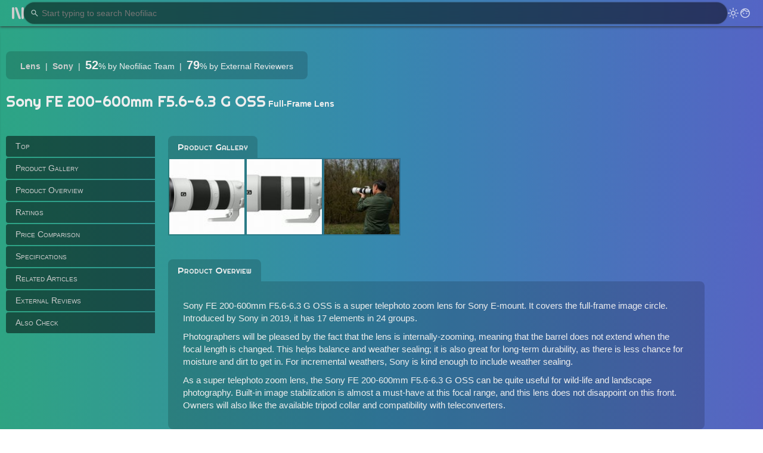

--- FILE ---
content_type: text/html; charset=utf-8
request_url: https://neofiliac.com/product/1038/sony-sel200600g
body_size: 16989
content:
<!DOCTYPE html><!-- DrJLT @ neofiliac Dec 2019 - June 2024 --><html lang="en"><head><meta charset="utf-8"><link href="/x/r.woff2" rel="preload" as="font" crossorigin><meta name="viewport" content="width=device-width, initial-scale=1"><link rel="stylesheet" href="/x/s/neof64.css" type="text/css"><link rel="stylesheet" href="/x/s/sgl64.css" type="text/css"><link rel="stylesheet" href="/x/s/lst64.css" type="text/css"><link rel="stylesheet" href="/x/s/prd64.css" type="text/css"><link rel="stylesheet" href="/x/s/gal64.css" type="text/css"><script defer src="/x/s/neof64.js"></script><script defer src="/x/s/sgl64.js"></script><script defer src="/x/s/prd64.js"></script><script defer src="/x/s/gal64.js"></script><script defer src="/x/s/loc64.js"></script><script defer src="/x/s/cpc64.js"></script><title>Sony FE 200-600mm F5.6-6.3 G OSS   | Specifications, Reviews, Price Comparison, and More | Neofiliac</title><link rel="canonical" href="https://neofiliac.com/product/1038/sony-sel200600g"><meta name="description" content=""><meta name="thumbnail" content="https://neofiliac.com/x/P/17/48/1587409056.jpg"><link rel="icon" type="image/png" href="/x/i/n96.png"></head><body><header><div id="h-menu-tog" class="pt" title="Main Menu" aria-label="Main Menu"><span></span><span id="hmt-2"></span><span></span></div><div id="h-search" class="search"><input type="text" placeholder="Start typing to search Neofiliac"><span>↵</span><div class="sayt-box"></div></div><div class="navm flex-r"><div id="h-search-tog" class="s-icon" aria-label="Search"></div><div class="ml pt dm-tog" aria-label="Toggle dark mode"></div><a href="/account" class="ml login" title="Account"></a></div></header><nav id="menu" class="em9" data-t="DAnKvcjDSuQ9D2wlh5INUQp6Q3zUCRh9Gk9BrlIxO0Xej5xdx0RP1CNgzaJ3I1lxij0j7UKN/U1f0a+6+RduUg=="><a href="/">Home</a><div class="d-h"></div><a href="/product">Products</a><a href="/compare">Comparator</a><div class="d-h"></div><a href="/keyword">Keywords</a><a href="/brand">Brands</a><div class="d-h"></div><a href="/account" id="mlogin">Account</a></nav><div id="main"><div class="l-wrap mg40"><div class="top-kw-wrap meta-sptd"><span><b><a href="/photo/lens">Lens</a></b></span><span><b><a href="/brand/1000/sony-electronics">Sony</a></b></span><span><span><span class="neo-score">52</span>%</span> by Neofiliac Team</span><span><span><span class="neo-score">79</span>%</span> by External Reviewers</span></div><div><h1 class="dib">Sony FE 200-600mm F5.6-6.3 G OSS  </h1> <b>Full-Frame Lens</b></div><div id="s-nav-wrap"><div id="side-nav"></div><div id="snv-main"><div><h2 style="margin-top:20px">Product Gallery</h2><div class="mg-body"><img class="main-gallery-img current"loading="lazy" data-name="P/17/48/1587409056"draggable="false" src="/x/P/17/48/1587409056_i.jpg" alt="Photo 0of Sony FE 200-600mm F5.6-6.3 G OSS  "><img class="main-gallery-img"loading="lazy" data-name="P/27/18/1587409057"draggable="false" src="/x/P/27/18/1587409057_i.jpg" alt="Photo 1of Sony FE 200-600mm F5.6-6.3 G OSS  "><img class="main-gallery-img"loading="lazy" data-name="P/54/22/1587409058"draggable="false" src="/x/P/54/22/1587409058_i.jpg" alt="Photo 2of Sony FE 200-600mm F5.6-6.3 G OSS  "></div></div><div><h2>Product Overview</h2><div class="main-text card trr"><div>Sony FE 200-600mm F5.6-6.3 G OSS is a super telephoto zoom lens for Sony E-mount. It covers the full-frame image circle. Introduced by Sony in 2019, it has 17 elements in 24 groups.</div><div>Photographers will be pleased by the fact that the lens is internally-zooming, meaning that the barrel does not extend when the focal length is changed. This helps balance and weather sealing; it is also great for long-term durability, as there is less chance for moisture and dirt to get in. For incremental weathers, Sony is kind enough to include weather sealing.</div><div>As a super telephoto zoom lens, the Sony FE 200-600mm F5.6-6.3 G OSS can be quite useful for wild-life and landscape photography. Built-in image stabilization is almost a must-have at this focal range, and this lens does not disappoint on this front. Owners will also like the available tripod collar and compatibility with teleconverters.</div><div></div></div></div><h2>Ratings</h2><div class="pc-mid two-col"><div><div><div class="card trbr pro-con-h"><h3>What we found</h3><div><span>Neofiliac score</span> <span><span class="neo-score">52</span>%</span> </div></div><div class="two-col pro-con"><div class="card blr"><div class="pro-con-h">Pros</div><ul class="pro-con-p"><li>Optically stabilized</li><li>Internal zoom</li><li>Weather-sealed</li><li>Comes with a tripod collar</li><li>Great sharpness</li><li>Compatible with teleconverters</li></ul></div><div class="card brr"><div class="pro-con-h">Cons</div><ul class="pro-con-c"><li>Dark maximum aperture</li><li>Large physical size</li></ul></div></div></div></div><div><div><div class="card tlrb pro-con-h"><h3>What external reviewers found</h3><div><span>External score</span> <span><span class="neo-score">79</span>%</span> </div></div><div class="two-col pro-con"><div class="card blr"><div class="pro-con-h">Pros</div><ul class="pro-con-p"><li>Excellent build quality</li><li>Excellent image quality</li><li>Excellent autofocus performance</li><li>Lightweight and compact</li><li>Competitive price</li><li>Compatible with all Sony E-mount cameras</li></ul></div><div class="card brr"><div class="pro-con-h">Cons</div><ul class="pro-con-c"><li>Relatively narrow aperture</li><li>The lens does not extend at all: it has a fixed length (it has a non removable tripod collar</li><li>Smaller and heavier than 100-400mm</li><li>Pincushion distortion</li><li>No polarising filter window</li><li>It requires only a 70° rotation to zoom from 2...</li></ul></div></div></div></div><div class="card"><h3>Your rating:</h3><div id="prate"><div id="pr-stars"><span>1</span><span>2</span><span>3</span><span>4</span><span>5</span><span>6</span><span>7</span><span>8</span><span>9</span><span>10</span></div><div id="pr-score"><span>?</span>/10</div></div></div></div><div class="mg40 centered"><a class="abtn" href="/compare?product=1038">Launch Product Comparison</a></div><h2>Price Comparison</h2><div class="pr-links localize" data-id="1038"><a rel="nofollow noopener" target="_blank"></a><a rel="nofollow noopener" target="_blank"></a><a rel="nofollow noopener" target="_blank"></a><a rel="nofollow noopener" target="_blank"></a></div><div class="fnote">As associates of the merchants above, we earn a commission when you make a purchase using the supplied links.</div><h2>Specifications</h2><div class="pdft single"><div id="sp" style="display:none">[{"Ft":"Construction","Fn":"Aperture Blades","Fv":"11 blades"},{"Ft":"Construction","Fn":"Colors","Fv":"White"},{"Ft":"Construction","Fn":"Form Factor","Fv":"Super Telephoto Zoom Lens"},{"Ft":"Construction","Fn":"Image Size","Fv":"Full-Frame"},{"Ft":"Construction","Fn":"Lens Barrel","Fv":"Focus limiter, Tripod collar"},{"Ft":"Construction","Fn":"Lens Mount","Fv":"Sony E-mount"},{"Ft":"Construction","Fn":"Material","Fv":"Magnesium alloy"},{"Ft":"Construction","Fn":"Motor","Fv":"Linear Motor"},{"Ft":"Construction","Fn":"Optical Formula | Elements","Fv":"17 elements"},{"Ft":"Construction","Fn":"Optical Formula | Groups","Fv":"24 groups"},{"Ft":"Construction","Fn":"Optical Formula | Special Glass","Fv":"1 aspherical + 5 ED elements, Nano AR + fluorine coating groups"},{"Ft":"Dimensions","Fn":"Size | Diameter","Fv":"112 mm / 4.41 in"},{"Ft":"Dimensions","Fn":"Size | Length","Fv":"318 mm / 12.52 in"},{"Ft":"Dimensions","Fn":"Weight","Fv":"2115 g / 74.73 oz"},{"Ft":"Function","Fn":"Angle Of View","Fv":"12.4° Diagonal | 10.3° Horizontal | 6.9° Vertical (wide) ~ 4.1° Diagonal | 3.4° Horizontal | 2.3° Vertical (tele)"},{"Ft":"Function","Fn":"Aperture","Fv":"f/5.6–6.3"},{"Ft":"Function","Fn":"Autofocus","Fv":"Yes"},{"Ft":"Function","Fn":"Focal Length","Fv":"200 mm ~ 600 mm"},{"Ft":"Function","Fn":"Focus Type","Fv":"Internal"},{"Ft":"Function","Fn":"Image Stabilization","Fv":"Yes"},{"Ft":"Function","Fn":"Weather Resistance","Fv":"Yes"},{"Ft":"Function","Fn":"Zoom Type","Fv":"Internal zoom"},{"Ft":"Performance","Fn":"Max Magnification","Fv":"0.2x"},{"Ft":"Performance","Fn":"Min Focus Distance","Fv":"2400 mm / 94.49 in"},{"Ft":"Production","Fn":"Accessory","Fv":"Lens hood included"},{"Ft":"Production","Fn":"Debut","Fv":"2019-06-11"},{"Ft":"Production","Fn":"Model Name","Fv":"SEL200600G"}]</div></div><div class="mg40"><div class="btn" id="acsb" data-id="1038"></div></div><h2>Related Articles</h2><div class="a-wrap"><div class="cd"><a class="cd-lk" href="/article/1097/sony-2020-2021-eisa"></a><div class="cd-thumb"><img alt="Sony Won Five 2020-2021 EISA Awards, Including Xperia 1 II for Multimedia Smartphone and ZV-1 for Vlogging Camera" loading="lazy" src="/x/A/91/94/1597475961_i.jpg"></div><div class="cd-t"><div class="cd-ti"><a class="cd-lkt" href="/article/1097/sony-2020-2021-eisa">Sony Won Five 2020-2021 EISA Awards, Including Xperia 1 II for Multimedia Smartphone and ZV-1 for Vlogging Camera</a></div><div class="cd-tag">Sony has just become the recipient of five awards from the Expert Imaging and Sound Association (EISA), including four in the Photography Expert Group, among which two cameras and two lenses, and one in Mobile Devices. Sony Xperia 1 II is a multimedia ...</div><div class="cd-t-b"><span>15 Aug 2020</span></div></div></div><div class="cd"><a class="cd-lk" href="/article/1026/sony-full-frame-mirrorless-2020"></a><div class="cd-thumb"><img alt="Sony E-Mount Full-Frame Mirrorless Cameras: In 2020, What Makes Them Special Compared to Offerings from Competitors?" loading="lazy" src="/x/A/13/11/1590336947_i.jpg"></div><div class="cd-t"><div class="cd-ti"><a class="cd-lkt" href="/article/1026/sony-full-frame-mirrorless-2020">Sony E-Mount Full-Frame Mirrorless Cameras: In 2020, What Makes Them Special Compared to Offerings from Competitors?</a></div><div class="cd-tag">Sony was the first to introduce full-frame mirrorless cameras to the market with its A7 (alpha 7, ILCE-7) and A7R (ILCE-7R). Doubted at first by some industry experts, they and their successors became favorites among photography enthusiasts and profess...</div><div class="cd-t-b"><span>25 May 2020</span></div></div></div></div><h2>External Reviews</h2><div class="rundown"><div class="rundown-part"><div class="linkWrap"><span id="rev1" class="linkTarget"></span></div><div class="card"><div class="space-between-h"><h3><span>cameralabs</span><sup><a href="#ref1" class="sm-link">[1]</a></sup></h3><span>Reviewer score <span><span class="neo-score">87</span>%</span> <small class="sc">(normalized by Neofiliac)</small></span></div><i>Reviewers from cameralabs have found:</i><div class="pert">Weighing 1395g, it’s also considerably lighter than the 200-600mm which weighs-in at 2115g. The combination of internal zooming coupled with a short twist of around 70 degrees between 200 and 600mm allows you to quickly and easily adjust the focal length while shooting. The zoom action feels very smooth too, and I found I could effectively go through the whole range with just a light twist between my thumb and finger.</div></div><div class="pro-con" title="Summarized by Neoanalyzer"><div class="card blr"><div class="pro-con-h">Pros</div><ul class="pro-con-p"><li>Lightweight and compact</li><li>Long range with short angular throw</li><li>Competitive price</li></ul></div><div class="card brr"><div class="pro-con-h">Cons</div><ul class="pro-con-c"><li>Smaller and heavier than 100-400mm</li></ul></div></div></div><div class="rundown-part"><div class="linkWrap"><span id="rev2" class="linkTarget"></span></div><div class="card"><div class="space-between-h"><h3><span>digitalpicture</span><sup><a href="#ref2" class="sm-link">[2]</a></sup></h3><span>Reviewer score <span><span class="neo-score">80</span>%</span> <small class="sc">(normalized by Neofiliac)</small></span></div><i>Reviewers from digitalpicture have found:</i><div class="pert">As an "FE" lens, the Sony FE 200-600mm f/5.6-6.3 G OSS Lens is compatible with all Sony E-mount cameras. The 100-400 has a 1/3-stop-wider aperture available from 300-400mm and has a longer zoom ring rotation. The Sony lens has less vignetting in the 200mm corners.</div></div><div class="pro-con" title="Summarized by Neoanalyzer"><div class="card blr"><div class="pro-con-h">Pros</div><ul class="pro-con-p"><li>Excellent image quality</li><li>Compatible with all Sony E-mount cameras</li><li>1-year limited warranty</li></ul></div><div class="card brr"><div class="pro-con-h">Cons</div><ul class="pro-con-c"><li>Relatively narrow aperture</li></ul></div></div></div><div class="rundown-part"><div class="linkWrap"><span id="rev3" class="linkTarget"></span></div><div class="card"><div class="space-between-h"><h3><span>pcmag</span><sup><a href="#ref3" class="sm-link">[3]</a></sup></h3><span>Reviewer score <span><span class="neo-score">80</span>%</span> <small class="sc">(normalized by Neofiliac)</small></span></div><i>Reviewers from pcmag have found:</i><div class="pert">The FE 200-600mm focuses quickly and accurately. It can be paired with Sony's 1.4x or 2.0x teleconverters to extend its reach. There's no vignette of which to speak, but there is a bit of pincushion distortion.</div></div><div class="pro-con" title="Summarized by Neoanalyzer"><div class="card blr"><div class="pro-con-h">Pros</div><ul class="pro-con-p"><li>Excellent autofocus performance</li><li>Excellent build quality</li><li>Dust and splash protection</li></ul></div><div class="card brr"><div class="pro-con-h">Cons</div><ul class="pro-con-c"><li>Pincushion distortion</li></ul></div></div></div><div class="rundown-part"><div class="linkWrap"><span id="rev4" class="linkTarget"></span></div><div class="card"><div class="space-between-h"><h3><span>sonyalpha</span><sup><a href="#ref4" class="sm-link">[4]</a></sup></h3><span>Reviewer score <span><span class="neo-score">72</span>%</span> <small class="sc">(normalized by Neofiliac)</small></span></div><i>Reviewers from sonyalpha have found:</i><div class="pert">Sony FE 200-600 F5.6-6.3 G OSS and FE 100-400 GM + TC1.4 (comparison) Lens has a fixed length which is a huge plus in term of handling &amp; carrying the lens compared to Sigma/Tamron alternatives. Lens is part of the G series and not the GM, this helps to keep the cost contained at 2100 euros.</div></div><div class="pro-con" title="Summarized by Neoanalyzer"><div class="card blr"><div class="pro-con-h">Pros</div><ul class="pro-con-p"><li>Very big, the biggest zoom in e-mount</li><li>Very easy to focus even with one finger, there is enough fluidity in the zooming ring without being loose at all</li><li>Very long focusing distance: 240cm (quite long unfortunately)</li><li>Removable tripod collar but without 90°...</li></ul></div><div class="card brr"><div class="pro-con-h">Cons</div><ul class="pro-con-c"><li>The lens does not extend at all: it has a fixed length (it has a non removable tripod collar</li><li>It requires only a 70° rotation to zoom from 200mm to 600mm</li><li>No polarising filter window</li></ul></div></div></div></div><div class="cop-top cap-b"><h2 class="round">Also Check</h2><div class="list-k"><a href="/compare?product=1038"><b>Product Comparison</b></a><a href="/photo/lens">Products in <b>Lens</b></a><a href="/brand/1000/sony-electronics">Products by <b>Sony</b></a><a href="/keyword/e-mount">Keyword <b>e-mount</b></a><a href="/keyword/full-frame">Keyword <b>full-frame</b></a><a href="/keyword/internal-zoom">Keyword <b>internal-zoom</b></a><a href="/keyword/super-telephoto">Keyword <b>super-telephoto</b></a><a href="/keyword/telephoto">Keyword <b>telephoto</b></a><a href="/keyword/zoom-lens">Keyword <b>zoom-lens</b></a></div></div><h3 class="ptb10">References</h3><ol><li><span id="ref1" class="linkTarget"></span><a href="#rev1" class="sm-link"><b>^</b></a> Sony FE 200-600mm f5.6-6.3 G OSS review so far.  [cameralabs].</li><li><span id="ref2" class="linkTarget"></span><a href="#rev2" class="sm-link"><b>^</b></a> Sony FE 200-600mm F5.6-6.3 G OSS Lens Review.  [digitalpicture].</li><li><span id="ref3" class="linkTarget"></span><a href="#rev3" class="sm-link"><b>^</b></a> Sony FE 200-600mm F5.6-6.3 G OSS Review.  [pcmag].</li><li><span id="ref4" class="linkTarget"></span><a href="#rev4" class="sm-link"><b>^</b></a> Sony FE 200-600mm F5.6-6.3 G OSS.  [sonyalpha].</li></ol></div></div></div><div class="gal"><div class="gal-cover"><div class="gal-nav gal-left" title="Previous image"><p>&lt;</p></div><div class="gal-nav gal-right" title="Next image"><p>&gt;</p></div><div class="gal-nav gal-close" title="Close"><p>x</p></div></div></div></div><footer><div class="navm l-wrap"><span>Copyright © 2020–2024 Neofiliac. All rights reserved.</span><a href="/brand/89/neofiliac/article">About</a><a href="/article/24/neofiliac-terms-of-service">Terms</a><a href="/article/25/neofiliac-privacy-policy">Privacy</a><div class="txt pt dm-tog" aria-label="Toggle dark mode"></div><a href="/account" class="login">Account</a></div></footer></body></html>

--- FILE ---
content_type: text/css
request_url: https://neofiliac.com/x/s/gal64.css
body_size: 453
content:
/* DrJLT @ neofiliac */.mg-body{display:flex;flex-wrap:wrap;gap:2px}.mg-body::after{content:'';flex-grow:10000}.main-gallery-img{height:130px;flex:1 1 130px;min-width:87px;max-width:195px;cursor:pointer;position:relative;object-fit:cover;border:2px solid var(--bgtrans);display:flex;align-items:center;overflow:hidden}.main-gallery-img:hover{border:2px solid var(--bgblur)}.main-gallery-img img{width:100%;height:100%;object-fit:cover;user-select:none}.gal{display:none}.gal-cover{display:flex;background-size:contain;height:100%;background-repeat:no-repeat;background-position:center;position:relative;align-items:center}.gal.expanded{display:block;position:fixed;height:100%;width:100%;top:0;left:0;right:0;bottom:0;z-index:3000;padding:10px;background:var(--bgblur);backdrop-filter:blur(8px)}.gal-nav{opacity:.6;transition:.1s;text-align:center;font-weight:lighter;width:10%;max-width:100px;height:calc(100% + 20px);top:-10px;position:absolute;color:var(--extm);user-select:none;cursor:pointer}.gal-nav:hover{opacity:1;background:var(--bgtrans)}.gal-nav p{position:absolute;top:50%;left:0;transform:translateY(-50%);display:inline-block;width:100%;font-size:1.4em}.gal-left{left:-10px}.gal-right{right:-10px}.gal-close{top:-10px;right:0;left:0;height:40px;line-height:40px;width:100%;max-width:none}

--- FILE ---
content_type: text/plain; charset=utf-8
request_url: https://neofiliac.com/local
body_size: 140
content:
[{"ID":1038,"Prices":[{"Vendor":"Amazon","Price":199800,"Currency":"USD","Link":"Amazon"},{"Vendor":"eBay","Price":164900,"Currency":"USD","Link":"eBay"},{"Vendor":"Amazon CA","Price":237999,"Currency":"CAD","Link":"Amazon-CA"},{"Vendor":"Adorama","Price":0,"Currency":"","Link":"Adorama"}]}]

--- FILE ---
content_type: application/javascript
request_url: https://neofiliac.com/x/s/prd64.js
body_size: 1772
content:
/* DrJLT @ neofiliac */function setCompareSAB(){var e=document.getElementById("acsb"),t=JSON.parse(localStorage.getItem("to-compare")||"[]");if(t.length>0){for(let r of t)if(e.dataset.id==r.id){e.classList.add("added");break}}e.onclick=function(){if(e.classList.contains("added"))rmCompareCardB(e);else{var t=JSON.parse(localStorage.getItem("to-compare")||"[]");if(t.length>2){note("A maximum of 3 products added.");return}var r={id:e.dataset.id,img:document.querySelector(".main-gallery-img.current").src,name:document.querySelector("h1").textContent};t.push(r),localStorage.setItem("to-compare",JSON.stringify(t)),e.classList.add("added"),addCompareCard(r)}}}if(setCompareSAB(),document.querySelector(".pdft").classList.contains("single")){let e=JSON.parse(document.getElementById("sp").textContent);var t="",r="",s="";for(let a of(r=e[0].Ft,e))r!==a.Ft&&""!=t&&(s+='<div class="card"><h3>'+r+'</h3><div class="ft-c">'+t+"</div></div>",r=a.Ft,t=""),t+='<div class="ft-item"><div class="ft-n">'+a.Fn+'</div><div class="ft-c">'+a.Fv+"</div></div>";s+='<div class="card"><h3>'+r+'</h3><div class="ft-c">'+t+"</div></div>",document.querySelector(".pdft").innerHTML=s}else{var n=document.querySelector(".pv-list");let l=JSON.parse(document.getElementById("sp").textContent);if(null!==n){var o=n.dataset.s.split("-"),i=Object.create(null),c=sessionStorage.getItem(document.querySelector(".pv-list").dataset.p);null!==c&&(i=JSON.parse(c));for(var d=0;d<o.length;d++)i[o[d]]=l[d];sessionStorage.setItem(document.querySelector(".pv-list").dataset.p,JSON.stringify(i)),shownList(o),renderList(i,o)}else renderList(l,[],!1)}function shownList(e){document.querySelectorAll(".pv-list>div").forEach(t=>{for(let r of e)if(t.dataset.id==r){t.classList.add("shown");break}t.onclick=function(){switchList(t)}})}function isDuplicate(e,t){let r=Object.keys(e);return!(r.length<t)&&(r.length<2||(2===r.length?e[r[0]]==e[r[1]]:e[r[0]]==e[r[1]]&&e[r[0]]==e[r[2]]))}function renderList(e,t=[],r=!0){if(0==t.length)for(var s=0;s<document.querySelectorAll(".pdft thead tr th").length-1;s++)t.push(s.toString());var a=t.length,n=Object.create(null);for(let l of t)for(let o of e[l])Object.keys(n).includes(o.Ft)||(n[o.Ft]=Object.create(null)),Object.keys(n[o.Ft]).includes(o.Fn)||(n[o.Ft][o.Fn]=Object.create(null)),n[o.Ft][o.Fn][l]=o.Fv;var i=document.createElement("table"),c=document.createElement("thead");if(r){var d=document.createElement("tr");d.innerHTML="<th>Variants</th>";var p=document.querySelectorAll(".pv-list>div");for(let f of t)for(let u of p)if(u.dataset.id==f){d.innerHTML+="<th>"+u.textContent+"</th>";break}c.append(d)}else c.innerHTML=document.querySelector(".pdft table thead").innerHTML;for(let h of(i.append(c),Object.keys(n))){var v=document.createElement("tbody");for(let y of(v.innerHTML="<tr><th><h3>"+h+"</h3></th></tr>",Object.keys(n[h]))){var g=document.createElement("tr");if(g.innerHTML="<th>"+y+"</th>",isDuplicate(n[h][y],a))g.innerHTML+='<td colspan="9" class="centered">'+n[h][y][t[0]]+"</td>";else for(let m of t)Object.keys(n[h][y]).includes(m)?g.innerHTML+="<td>"+n[h][y][m]+"</td>":g.innerHTML+="<td></td>";v.append(g)}i.append(v)}document.querySelector(".pdft table").remove(),document.querySelector(".pdft").append(i)}function switchList(e){var t=document.querySelector(".pv-list").dataset.p,r=document.querySelectorAll(".pv-list>div"),s=[];if(r.forEach(e=>{e.classList.contains("shown")&&s.push(e.dataset.id)}),e.classList.contains("shown")){if(s.length<2)return;e.classList.remove("shown"),s.pop(e.dataset.id),renderList(JSON.parse(sessionStorage.getItem(t)),s)}else{if(s.length>2)return;s.push(e.dataset.id);var a=JSON.parse(sessionStorage.getItem(t));Object.keys(a).includes(e.dataset.id)?(e.classList.add("shown"),renderList(a,s)):fetch("/product/"+t,{method:"POST",headers:new Headers({"Content-Type":"application/x-www-form-urlencoded"}),body:"v="+e.dataset.id}).then(r=>{200===r.status&&r.json().then(r=>{a[e.dataset.id]=r,sessionStorage.setItem(t,JSON.stringify(a)),e.classList.add("shown"),renderList(a,s)})})}let n=new URLSearchParams(window.location.search);n.set("var",s.join("-")),window.history.replaceState({},"",`${location.pathname}?${n}`)}function setPRates(){var e,t,r=null!=document.cookie.match("nssx");r&&(null==(e=JSON.parse(localStorage.getItem("neofiliac_rates")))&&(r=!1),r&&(Object.keys(e).includes(document.getElementById("acsb").dataset.id)?t=e[document.getElementById("acsb").dataset.id]:r=!1)),r&&updateStars(t);for(var s=document.querySelectorAll("#pr-stars>span"),a=0;a<10;a++)s[a].addEventListener("mouseover",starsI),s[a].addEventListener("mouseout",starsO),s[a].addEventListener("click",chooseRating)}function updateStars(e){for(var t=document.querySelectorAll("#pr-stars>span"),r=0;r<e;r++)t[r].classList.add("ed");document.querySelector("#pr-score>span").textContent=e.toString()}function starsI(e){for(var t=document.querySelectorAll("#pr-stars>span"),r=0;r<Number(e.target.textContent);r++)t[r].style.webkitTextFillColor="var(--fg1)";for(r=Number(e.target.textContent);r<10;r++)t[r].style.webkitTextFillColor="transparent";document.querySelector("#pr-score>span").textContent=e.target.textContent}function starsO(){var e=0;document.querySelectorAll("#pr-stars>span").forEach(t=>{t.classList.contains("ed")?(t.style.webkitTextFillColor="var(--fg1)",Number(t.textContent)>e&&(e=Number(t.textContent))):t.style.webkitTextFillColor="transparent"}),0===e?document.querySelector("#pr-score>span").textContent="?":document.querySelector("#pr-score>span").textContent=e.toString()}function chooseRating(e){document.querySelectorAll("#pr-stars>span").forEach(e=>{e.removeEventListener("click",chooseRating)}),null==document.cookie.match("nssx")?fetch("/auth",{method:"POST"}).then(t=>{chooseRateDo(e)}):chooseRateDo(e)}function chooseRateDo(e){var t=document.getElementById("acsb").dataset.id,r=Number(e.target.textContent);fetch("/rate",{method:"POST",headers:new Headers({"Content-Type":"application/x-www-form-urlencoded"}),body:"i="+t+"&r="+r.toString()}).then(e=>{if(200==e.status){var s=JSON.parse(localStorage.getItem("neofiliac_rates"));null==s&&(s=Object.create(null)),s[t]=r,localStorage.setItem("neofiliac_rates",JSON.stringify(s)),updateStars(r),document.querySelectorAll("#pr-stars>span").forEach(e=>{e.addEventListener("click",chooseRating)})}else confirmAction("Your session expired. Please sign in again.",function(){window.location.href="/auth"})})}setPRates();